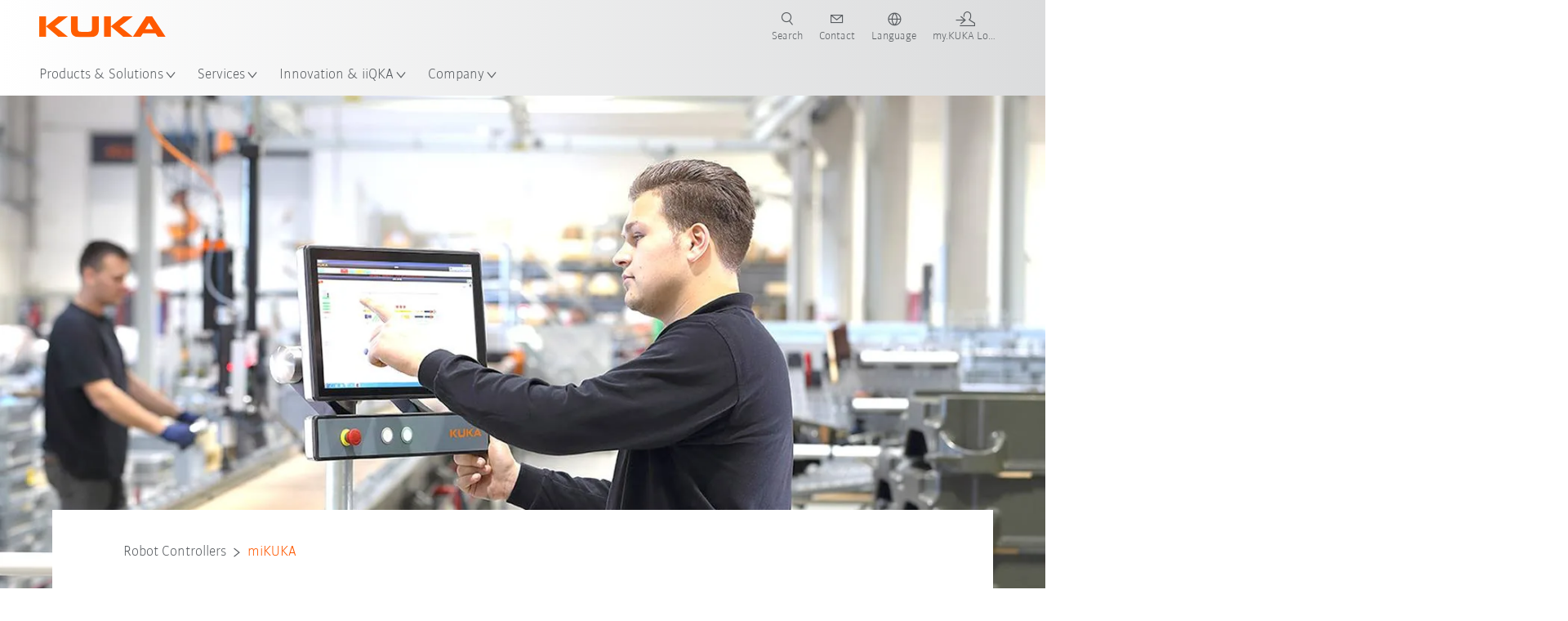

--- FILE ---
content_type: image/svg+xml
request_url: https://www.kuka.com/assets/img/contact/default.svg
body_size: 14
content:
<?xml version="1.0" encoding="utf-8"?>
<!-- Generator: Adobe Illustrator 19.2.1, SVG Export Plug-In . SVG Version: 6.00 Build 0)  -->
<svg version="1.1" id="Layer_1" xmlns="http://www.w3.org/2000/svg" xmlns:xlink="http://www.w3.org/1999/xlink" x="0px" y="0px"
	 viewBox="0 0 180 180" style="enable-background:new 0 0 180 180;" xml:space="preserve">
<style type="text/css">
	.st0{fill:#ECEDEE;}
	.st1{fill:#FF5800;}
</style>
<circle class="st0" cx="90" cy="90" r="90"/>
<g>
	<polygon class="st1" points="143,126.5 37,126.5 37,63 90,106.2 143,63 	"/>
	<polygon class="st1" points="143,53.5 37,53.5 37,58.8 90,101.9 143,58.8 	"/>
</g>
</svg>
